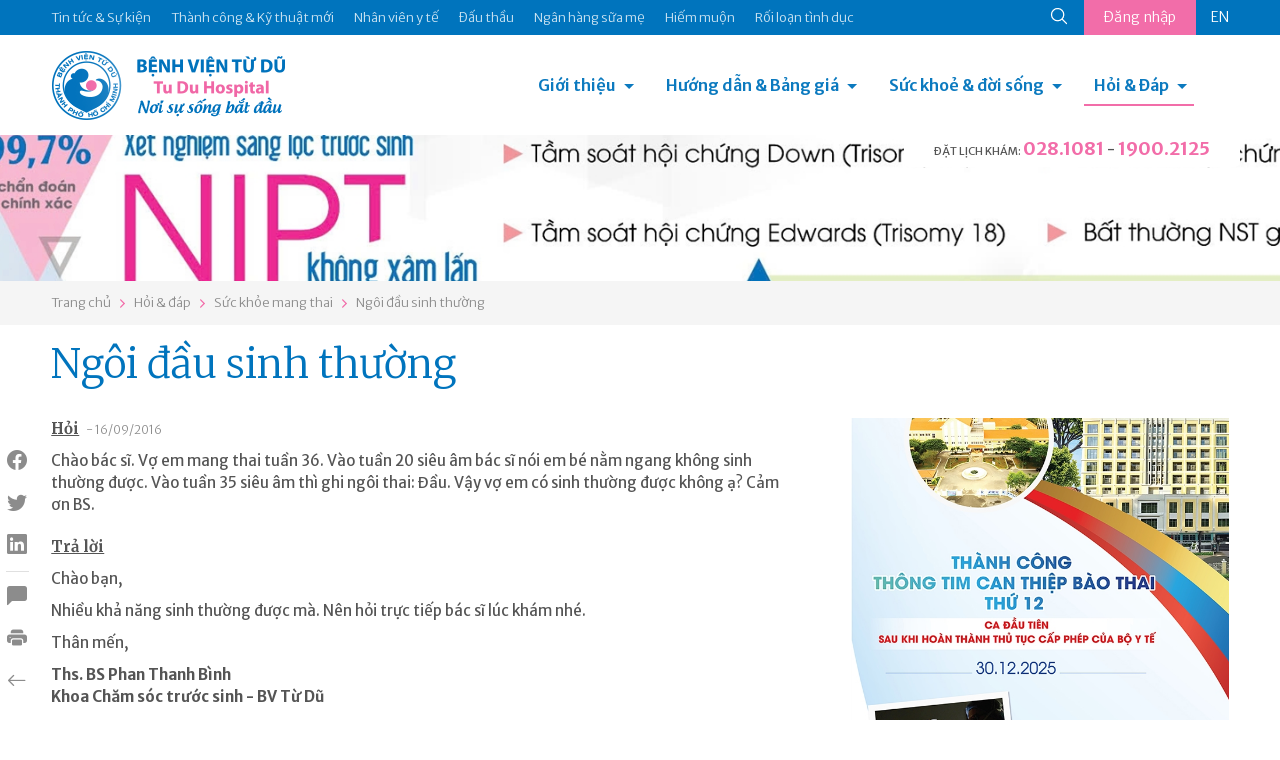

--- FILE ---
content_type: text/html; charset=utf-8
request_url: https://www.tudu.com.vn/vn/suc-khoe-mang-thai/ngoi-dau-sinh-thuong/
body_size: 11954
content:
<!DOCTYPE html><html><head><!-- Powered by Hai Nhan CRM 3.5   http://www.hainhan.com --> 
 <title>Ngôi đầu sinh thường</title><meta name="description" content="Ngôi đầu sinh thường"><meta name="keywords" content="Ngôi đầu sinh thường"><meta property="og:type" content="website" /><meta property="og:title"  content="Ngôi đầu sinh thường"/><meta property="og:url"  content="http://tudu.com.vn/vn/index.html"/><meta property="og:image"  content="http://tudu.com.vn/images/logo-share.png"/><meta property="og:image:width" content="555"/><meta property="og:image:height" content="555"/><meta property="og:description" content="Ngôi đầu sinh thường"/><meta name="viewport" content="width=device-width, initial-scale=1"><meta http-equiv="Content-Type" content="text/html; charset=UTF-8"><meta http-equiv="X-UA-Compatible" content="IE=edge"><meta name="viewport" content="width=device-width, initial-scale=1.0, minimum-scale=1.0, maximum-scale=1.0, user-scalable=no"><meta name="apple-mobile-web-app-capable" content="yes"><link rel="stylesheet" href="https://cdnjs.cloudflare.com/ajax/libs/normalize/5.0.0/normalize.min.css"><link href="https://cdn.jsdelivr.net/npm/bootstrap@5.0.2/dist/css/bootstrap.min.css" rel="stylesheet" integrity="sha384-EVSTQN3/azprG1Anm3QDgpJLIm9Nao0Yz1ztcQTwFspd3yD65VohhpuuCOmLASjC" crossorigin="anonymous"><link rel="stylesheet" href="/lib/css/swiper/dist/css/swiper.css"><link href="/lib/css/style.css" rel="stylesheet" type="text/css"><link href="/lib/css/comment.css" rel="stylesheet" type="text/css"><script type="text/javascript" src="/lib/js/jquery-1.12.3.min.js" ></script><script type="text/javascript" src="/lib/js/jquery-2.2.3.min.js"></script><script src="https://cdn.jsdelivr.net/npm/bootstrap@5.0.2/dist/js/bootstrap.bundle.min.js" integrity="sha384-MrcW6ZMFYlzcLA8Nl+NtUVF0sA7MsXsP1UyJoMp4YLEuNSfAP+JcXn/tWtIaxVXM" crossorigin="anonymous"></script><script type="module" src="https://unpkg.com/ionicons@7.1.0/dist/ionicons/ionicons.esm.js"></script><script nomodule src="https://unpkg.com/ionicons@7.1.0/dist/ionicons/ionicons.js"></script><link rel="stylesheet" href="/lib/js/layerslider/layerslider.css" type="text/css"><script src="/lib/js/layerslider/greensock.js" type="text/javascript"></script><script src="/lib/js/layerslider/layerslider.transitions.js" type="text/javascript"></script><script src="/lib/js/layerslider/layerslider.kreaturamedia.jquery.js" type="text/javascript"></script><script src="/lib/css/swiper/dist/js/swiper.min.js"></script><script language=JavaScript1.2 src="/lib/js/default.js" type=text/javascript></script><script language=JavaScript1.2 src="/lib/js/comment.js" type=text/javascript></script><script language="javascript" src="/lib/js/xmlhttp.js" type=text/javascript></script><link href="/lib/js/photoswipe/photoswipe.css?v=4.1.1-1.0.4" rel="stylesheet"><link href="/lib/js/photoswipe/default-skin/default-skin.css?v=4.1.1-1.0.4" rel="stylesheet"><script src="/lib/js/photoswipe/photoswipe.min.js?v=4.1.1-1.0.4"></script><script src="/lib/js/photoswipe/photoswipe-ui-default.min.js?v=4.1.1-1.0.4"></script><meta name="_mg-domain-verification" content="b564fdda838d43c4848c3e5af9e3ca89" /><meta name="a.validate.02" content="D57hZ40kJdNQ69Ex5ArsvTY6Yqrjx8EIwy2J" /></head><body><header><div class="menu-top"><div class="container"><ul class="nav-menu-top"><li><a href="https://tuduexpress.com.vn" target="_blank" title="Tin tức & Sự kiện" alt="Tin tức & Sự kiện">Tin tức & Sự kiện</a></li><li><a href="https://tuduexpress.com.vn/vn/tin-tuc-su-kien/tin-tuc/thanh-cong-va-ky-thuat-moi/" title="Thành công & Kỹ thuật mới" alt="Thành công & Kỹ thuật mới">Thành công & Kỹ thuật mới</a></li><li><a href="https://tuduexpress.com.vn/vn/nhan-vien-y-te/" title="Nhân viên y tế" alt="Nhân viên y tế">Nhân viên y tế</a></li><li><a href="https://tuduexpress.com.vn/vn/tin-tuc-su-kien/thong-tin-dau-thau/" title="Đấu thầu" alt="Đấu thầu">Đấu thầu</a></li><li><a href="https://nganhangsuame.tudu.com.vn" target="_blank" title="Ngân hàng sữa mẹ" alt="Ngân hàng sữa mẹ">Ngân hàng sữa mẹ</a></li><li><a href="https://hiemmuon.tudu.com.vn/" target="_blank" title="Hiếm muộn" alt="Hiếm muộn">Hiếm muộn</a></li><li><a href="https://tuduexpress.com.vn/vn/y-hoc-thuong-thuc/ke-hoach-gia-dinh/roi-loan-tinh-duc/" title="Rối loạn tình dục" alt="Rối loạn tình dục">Rối loạn tình dục</a></li></ul><div class="menu-top-right">  <div class="search-icon">  <form id="fsm" name="fsm" action="/xmlhttp.aspx?FID=6&Search=1" method="post">  <input type="text" id="searchid" name="searchid" placeholder="Tìm kiếm" onkeypress="return keyEnter(event)" class="search-input" onclick="this.value=''" autocomplete="off">  <a href="javascript:void(0);" id="searchico"><ion-icon name="search-outline"></ion-icon></a>  </form>  </div>  <div class="button-login">    <a href="/default.aspx?FID=3&AccountBar=1" id="login_text">Đăng nhập</a>    <script  type="text/javascript">    showXmlHttp2(xmlhttp_login_text, '/xmlhttp.aspx?FID=1412', 'login_text');    </script>  </div><div class='language'><a class='en' href="">EN</a></div></div></div></div><div class="container menu-bottom"><div class="logo"><a href="/vn/"><img src="/images/logo.png"></div><div class="menu"><link rel="stylesheet" href="/lib/css/cssmenu/styles.css"><script src="/lib/css/cssmenu/script.js"></script><div id="cssmenu"><ul><li class="has-sub"><a href="/vn/gioi-thieu/">Giới thiệu</a><ul><li><a style="" href="/vn/gioi-thieu/lich-su-hinh-thanh/">Lịch sử hình thành</a></li><li><a style="" href="/vn/gioi-thieu/co-cau-to-chuc/">Cơ cấu tổ chức</a></li><li><a style="" href="/vn/gioi-thieu/cac-chuyen-khoa/">Các chuyên khoa</a></li><li><a style="" href="/vn/gioi-thieu/phong-dao-tao-chi-dao-tuyen/">Phòng Đào tạo - Chỉ đạo tuyến</a></li><li><a style="" href="/vn/gioi-thieu/thu-vien-dien-tu/">Thư viện điện tử</a></li><li><a style="" href="/vn/gioi-thieu/van-ban-qui-pham-phap-luat/">Văn bản qui phạm pháp luật</a></li><li><a style="" href="/vn/gioi-thieu/van-ban-cua-benh-vien/">Văn bản của bệnh viện</a></li><li><a style="" href="/vn/gioi-thieu/ca-mo-viet-duc-va-tinh-nguoi/">Ca mổ Việt - Đức và tình người</a></li></ul></li><li class="has-sub"><a href="/vn/huong-dan-dich-vu/">Hướng dẫn & Bảng giá</a><ul><li><a style="" href="/vn/huong-dan-dich-vu/dich-vu-sanh-mo/">Dịch vụ Sanh / Mổ</a></li><li><a style="" href="/vn/huong-dan-dich-vu/kham-thai/">Khám thai</a></li><li><a style="" href="/vn/huong-dan-dich-vu/kham-phu-khoa/">Khám Phụ khoa</a></li><li><a style="" href="/vn/huong-dan-dich-vu/kham-hiem-muon/">Khám Hiếm muộn</a></li><li><a style="" href="/vn/huong-dan-dich-vu/kham-ke-hoach-gia-dinh/">Khám Kế hoạch gia đình</a></li><li><a style="" href="/vn/huong-dan-dich-vu/kham-nhi/">Khám Nhi</a></li><li><a style="" href="/vn/huong-dan-dich-vu/tao-hinh-tham-my/">Tạo hình thẩm mỹ</a></li><li><a style="" href="/vn/huong-dan-dich-vu/thu-tuc-hanh-chinh/">Thủ tục hành chính</a></li><li><a style="" href="/vn/huong-dan-dich-vu/bang-gia/">Bảng giá</a></li><li><a style="" href="/vn/huong-dan-dich-vu/kham-doan/">Khám Đoàn</a></li></ul></li><li class="has-sub"><a href="/vn/y-hoc-thuong-thuc/">Sức khoẻ & đời sống</a><ul><li><a style="" href="/vn/y-hoc-thuong-thuc/diem-bao/">Điểm báo</a></li><li><a style="" href="/vn/y-hoc-thuong-thuc/suc-khoe-phu-nu/">Sức khỏe phụ nữ</a></li><li><a style="" href="/vn/y-hoc-thuong-thuc/ke-hoach-gia-dinh/">Kế hoạch gia đình</a></li><li><a style="" href="/vn/y-hoc-thuong-thuc/hiem-muon/">Hiếm muộn</a></li><li><a style="" href="/vn/y-hoc-thuong-thuc/thong-tin-thuoc/">Thông tin thuốc</a></li><li><a style="" href="/vn/y-hoc-thuong-thuc/nuoi-con-bang-sua-me/">Nuôi con bằng sữa mẹ</a></li><li><a style="" href="/vn/y-hoc-thuong-thuc/to-roi-tu-van-gdsk/">Tờ rơi Tư vấn GDSK</a></li><li><a style="" href="/vn/y-hoc-thuong-thuc/giai-doan-tien-mang-thai/">Giai đoạn tiền mang thai</a></li><li><a style="" href="/vn/y-hoc-thuong-thuc/suc-khoe-thai-ky/">Sức khỏe thai kỳ</a></li><li><a style="" href="/vn/y-hoc-thuong-thuc/suc-khoe-sau-sanh-sau-mo/">Sức khỏe sau sanh/ sau mổ</a></li><li><a style="" href="/vn/y-hoc-thuong-thuc/benh-ly-phu-khoa/">Bệnh lý phụ khoa</a></li></ul></li><li class="has-sub active last-child"><a href="/default.aspx?FID=16&ViewAQMGroup=1">Hỏi & Đáp</a><ul><li><a href="/vn/thong-bao/">Thông báo</a></li><li><a href="/vn/bao-hiem-y-te/">Bảo hiểm y tế</a></li><li><a href="/vn/suc-khoe-mang-thai/">Sức khỏe mang thai</a></li><li><a href="/vn/suc-khoe-cua-be/">Sức khỏe của bé</a></li><li><a href="/vn/suc-khoe-phu-nu/">Sức khỏe phụ nữ</a></li><li><a href="/vn/cac-bien-phap-ngua-thai/">Các biện pháp ngừa thai</a></li><li><a href="/vn/hiem-muon-vo-sinh/">Hiếm muộn - Vô sinh</a></li><li><a href="/vn/roi-loan-tinh-duc-nam-nu/">Rối loạn tình dục Nam - Nữ</a></li><li><a href="/vn/khac/">Khác</a></li></ul></li><li class="menu-on-mobile"><a href="https://tuduexpress.com.vn" target="_blank" title="Tin tức & Sự kiện" alt="Tin tức & Sự kiện">Tin tức & Sự kiện</a></li><li class="menu-on-mobile"><a href="https://tudu.com.vn/vn/tin-tuc-su-kien/tin-tuc/thanh-cong-va-ky-thuat-moi/" title="Thành công & Kỹ thuật mới" alt="Thành công & Kỹ thuật mới">Thành công & Kỹ thuật mới</a></li><li class="menu-on-mobile"><a href="https://tudu.com.vn/vn/nhan-vien-y-te/" title="Nhân viên y tế" alt="Nhân viên y tế">Nhân viên y tế</a></li><li class="menu-on-mobile"><a href="https://tudu.com.vn/vn/tin-tuc-su-kien/thong-tin-dau-thau/" title="Đấu thầu" alt="Đấu thầu">Đấu thầu</a></li><li class="menu-on-mobile"><a href="https://nganhangsuame.tudu.com.vn" target="_blank" title="Ngân hàng sữa mẹ" alt="Ngân hàng sữa mẹ">Ngân hàng sữa mẹ</a></li><li class="menu-on-mobile"><a href="https://hiemmuon.tudu.com.vn/" target="_blank" title="Hiếm muộn" alt="Hiếm muộn">Hiếm muộn</a></li><li class="menu-on-mobile"><a href="https://tudu.com.vn/vn/y-hoc-thuong-thuc/ke-hoach-gia-dinh/roi-loan-tinh-duc/" title="Rối loạn tình dục" alt="Rối loạn tình dục">Rối loạn tình dục</a></li><li class="menu-on-mobile"><form id="fsmm" name="fsmm" action="/xmlhttp.aspx?FID=6&Search=1" method="post"><div class="search-cont"><input type="text" id="searchid_m" placeholder="Tìm kiếm" name="searchid_m" placeholder="" onkeypress="return keyEnter_m(event,'Search')" class="search-input" onclick="this.value=''"></div><div class="search-btn"><a class="search-icon" href="javascript:search_m('Search')"><ion-icon name="search-outline"></ion-icon></a></div></form></li><li class="menu-on-mobile button-login"><a href="javascript:void(0);">Đăng nhập</a><div class='language'><a class='en' href="">EN</a></div></li></ul></div></div><div class="hotline-header">  <div class="tab-head-top"></div>  <div class="tab-head"><span>ĐẶT LỊCH KHÁM: </span><a href="tel:0281081">028.1081</a> - <a href="tel:19002125">1900.2125</a></p></div></div></div></header><div id="slider-wrapper"><div id="layerslider" style="width: 1440px; height:164px; max-width: 3000px;"><div class="ls-slide" data-ls=""><img src="/data/2025/04/16/13185336_tudu-b2.jpg" class="ls-bg" alt="tudu-b2.jpg"/></div><div class="ls-slide" data-ls=""><img src="/data/2025/04/16/13194983_tudu-b1.jpg" class="ls-bg" alt="tudu-b1.jpg"/></div></div><script>jQuery("#layerslider").layerSlider({skin: 'fullwidth',hoverBottomNav: true,navStartStop: false,navButtons: false,pauseOnHover: false,skinsPath: '/lib/js/layerslider/skins/'});</script></div><div class="navigation"><div class="container"><div id="navpage"><div id="navitem"><a href="/vn/">Trang chủ</a></div><div id="navspace"><ion-icon name="chevron-forward-outline"></ion-icon></div><div id="navitem"><a href="/default.aspx?FID=16&ViewAQMGroup=1">Hỏi & đáp</a></div><div id="navspace"><ion-icon name="chevron-forward-outline"></ion-icon></div><div id="navitem"><a href="/vn/suc-khoe-mang-thai/">Sức khỏe mang thai</a></div><div id="navspace"><ion-icon name="chevron-forward-outline"></ion-icon></div><div id="navitem"><a href="/vn/suc-khoe-mang-thai/ngoi-dau-sinh-thuong/">Ngôi đầu sinh thường</a></div></div></div></div><section class="page-content"><div class="container"><div class="social_pin"><ul class="social_left"><li><a href="javascript:void(0);" onclick="share_fb('http://tudu.com.vn/vn/suc-khoe-mang-thai/ngoi-dau-sinh-thuong/')" class="social_fb btn_share"><i class="bi bi-facebook"></i></a></li><li><a href="javascript:void(0);" onclick="share_twitter('http://tudu.com.vn/vn/suc-khoe-mang-thai/ngoi-dau-sinh-thuong/');" class="social_twitter btn_share"><i class="bi bi-twitter"></i></a></li><li><a href="javascript:void(0);" onclick="share_linkedin('http://tudu.com.vn/vn/suc-khoe-mang-thai/ngoi-dau-sinh-thuong/');" class="social_linkedin btn_share"><i class="bi bi-linkedin"></i></a></li><li class="border"><a href="#section_comment"><i class="bi bi-chat-left-fill"></i></a></li><li class="catalogue"><a href="javascript:void(0);" onclick="open_catalogue();"><i class="bi bi-card-list"></i></a><ul id="catalogue_view"></ul></li><li><a href="javascript:void(0);" onclick="print_html('content_article', 'Ngôi đầu sinh thường');"><i class="bi bi-printer-fill"></i></a></li><li><a href="/vn/suc-khoe-mang-thai/"><i class="bi bi-arrow-left"></i></a></li></ul></div><div><div class="title-article"><h1>Ngôi đầu sinh thường</h1></div><div class="row">      <div class="col-md-8 content-article"><div id="content_request"><p><span class="content-request-span">Hỏi</span><span class="date-post"> - 16/09/2016</span></p><div class="content-request"><p>Ch&agrave;o b&aacute;c sĩ. Vợ em mang thai tuần 36. V&agrave;o tuần 20 si&ecirc;u &acirc;m b&aacute;c sĩ n&oacute;i em b&eacute; nằm ngang kh&ocirc;ng sinh thường được. V&agrave;o tuần 35 si&ecirc;u &acirc;m th&igrave; ghi ng&ocirc;i thai: Đầu. Vậy vợ em c&oacute; sinh thường được kh&ocirc;ng ạ? Cảm ơn BS.</p></div></div><div id="content_reply"><p><span class="content-reply-span">Trả lời</span></p><div class="content-reply"><p>Ch&agrave;o bạn,</p>
<p>Nhiều khả năng sinh thường được m&agrave;. N&ecirc;n hỏi trực tiếp b&aacute;c sĩ l&uacute;c kh&aacute;m nh&eacute;.</p>
<p>Th&acirc;n mến,</p>
<p><strong>Ths. BS&nbsp;Phan Thanh B&igrave;nh<br />Khoa Chăm s&oacute;c trước sinh - BV Từ Dũ</strong></p></div></div><ins class="adsbygoogle" style="display:block"> <script data-cfasync="false" type="text/javascript" src="//onclickalgo.com/a/display.php?r=5546490"></script></ins>       </div>      <div class="col-md-4 menu-right"><div class="swiper-container s_adv"><div class="swiper-wrapper"><div class="swiper-slide"><div class="swiper-item-full"><div class="avatar-item" style="background-image:url('/data/2026/01/13/09162128_banner-03.jpg');"></div></div></div><div class="swiper-slide"><div class="swiper-item-full"><div class="avatar-item" style="background-image:url('/data/2026/01/07/16302791_banner-webtuduexpress.jpg');"></div></div></div><div class="swiper-slide"><div class="swiper-item-full"><div class="avatar-item" style="background-image:url('/data/2025/12/31/15113531_banner-webtuduexpress.jpg');"></div></div></div><div class="swiper-slide"><div class="swiper-item-full"><div class="avatar-item" style="background-image:url('/data/2025/10/31/10423838_web-03.jpg');"></div></div></div><div class="swiper-slide"><div class="swiper-item-full"><div class="avatar-item" style="background-image:url('/data/2025/10/23/14012265_phong-tu-vantudeexpress.jpg');"></div></div></div><div class="swiper-slide"><div class="swiper-item-full"><div class="avatar-item" style="background-image:url('/data/2025/10/06/14053837_hoc-tap-hcm-02.jpg');"></div></div></div><div class="swiper-slide"><div class="swiper-item-full"><div class="avatar-item" style="background-image:url('/data/2025/09/15/13282741_kg-vh-hc-m-02.jpg');"></div></div></div><div class="swiper-slide"><div class="swiper-item-full"><div class="avatar-item" style="background-image:url('/data/2025/07/25/22353076_banner-02.jpg');"></div></div></div><div class="swiper-slide"><div class="swiper-item-full"><div class="avatar-item" style="background-image:url('/data/2025/07/03/11574103_llv-t7-03.jpg');"></div></div></div><div class="swiper-slide"><div class="swiper-item-full"><div class="avatar-item" style="background-image:url('/data/2025/06/26/15505555_hm-llv-05.jpg');"></div></div></div><div class="swiper-slide"><div class="swiper-item-full"><div class="avatar-item" style="background-image:url('/data/2025/05/28/19345573_thong-tim-03.jpg');"></div></div></div><div class="swiper-slide"><div class="swiper-item-full"><div class="avatar-item" style="background-image:url('/data/2025/05/26/11425870_goi-sinh-moright-web.jpg');"></div></div></div><div class="swiper-slide"><div class="swiper-item-full"><div class="avatar-item" style="background-image:url('/data/2025/04/11/07495590_kv-104-v2292x443.jpg');"></div></div></div><div class="swiper-slide"><div class="swiper-item-full"><div class="avatar-item" style="background-image:url('/data/2025/04/10/14195639_td-bv-03.jpg');"></div></div></div><div class="swiper-slide"><div class="swiper-item-full"><div class="avatar-item" style="background-image:url('/data/2025/03/25/14291559_right-08.jpg');"></div></div></div><div class="swiper-slide"><div class="swiper-item-full"><div class="avatar-item" style="background-image:url('/data/2025/02/22/11035563_untitled-1-02.jpg');"></div></div></div><div class="swiper-slide"><div class="swiper-item-full"><div class="avatar-item" style="background-image:url('/data/2024/12/21/15200353_banner-02.jpg');"></div></div></div><div class="swiper-slide"><div class="swiper-item-full"><div class="avatar-item" style="background-image:url('/data/2024/12/05/13155840_home-tuduexpress.jpg');"></div></div></div><div class="swiper-slide"><div class="swiper-item-full"><div class="avatar-item" style="background-image:url('/data/2024/10/25/20360675_z5967238764526d0b15d8eae2b75a5f0e84b02b7b86809.jpg');"></div></div></div><div class="swiper-slide"><div class="swiper-item-full"><div class="avatar-item" style="background-image:url('/data/2025/10/23/14462906_tra-kq-qrstandee.jpg');"></div></div></div></div><!-- Add Pagination --><div class="swiper-pagination"></div><!-- Add Arrows --><div class="swiper-button-next"><ion-icon name="chevron-forward-outline"></ion-icon></div><div class="swiper-button-prev"><ion-icon name="chevron-back-outline"></ion-icon></div></div><!-- Initialize Swiper --><script>Swiper_Option_Adv('s_adv')</script>      </div></div></div></div></section><section class="section-other-articles"><div class="container title">  <div class="title-other-articles">Các bài viết khác</div></div><div class="container content-swiper"><div class="swiper-container s_other"><div class="swiper-wrapper"><div class="swiper-slide"><div class="aqm-item"><div class="aqm-item-title"><div class="aqm-item-datetime old"><span class="day">22</span><span class="month">tháng 09</span></div><div class="aqm-item-name"><a href="/vn/suc-khoe-mang-thai/ba-bau-uong-thuoc-augmentin-625mg-duoc-khong/">Bà bầu uống thuốc augmentin 625mg được không</a></div></div><div class="aqm-item-content"><p>Ch&agrave;o bạn,</p>
<p>C&aacute;c thuốc n&agrave;y c&oacute; thể sử dụng an to&agrave;n trong thai kỳ bạn ạ.</p>
<p>Th&acirc;n mến,</p>
<p><strong>Ths. BS&nbsp;Phan Thanh B&igrave;nh<br />Khoa Chăm s&oacute;c trước sinh - BV Từ Dũ</strong></p></div></div></div><div class="swiper-slide"><div class="aqm-item"><div class="aqm-item-title"><div class="aqm-item-datetime old"><span class="day">22</span><span class="month">tháng 09</span></div><div class="aqm-item-name"><a href="/vn/suc-khoe-mang-thai/suc-khoe-mang-thai-27782/">Sức khỏe mang thai</a></div></div><div class="aqm-item-content"><p>Ch&agrave;o bạn,</p>
<p>C&aacute;c thuốc bạn sử dụng kh&ocirc;ng g&acirc;y bất thường thai v&igrave; vậy kh&ocirc;ng d&ugrave;ng thuốc ngừa thai khẩn cấp l&agrave;m chi cả.</p>
<p>Th&acirc;n mến,</p>
<p><strong>Ths. BS&nbsp;Phan Thanh B&igrave;nh<br />Khoa Chăm s&oacute;c trước sinh - BV Từ Dũ</strong></p></div></div></div><div class="swiper-slide"><div class="aqm-item"><div class="aqm-item-title"><div class="aqm-item-datetime old"><span class="day">22</span><span class="month">tháng 09</span></div><div class="aqm-item-name"><a href="/vn/suc-khoe-mang-thai/chi-so-sieu-am-thai-nhi-285w/">Chỉ số siêu âm thai nhi 28.5w</a></div></div><div class="aqm-item-content"><p>Ch&agrave;o bạn,</p>
<p>Việc ng&ocirc;i thai ngược l&uacute;c n&agrave;y l&agrave; ho&agrave;n to&agrave;n b&igrave;nh thường v&agrave; thai c&oacute; thể xoay th&agrave;nh ng&ocirc;i đầu v&agrave;o c&aacute;c tuần sau. Khi ph&aacute;t hiện dư ối tốt nhất n&ecirc;n tầm so&aacute;t xem thai phụ c&oacute; bị rối loạn dung nạp đường trong thai kỳ hay kh&ocirc;ng, nếu c&oacute; th&igrave; việc điều chỉnh chế độ ăn giảm ngọt v&agrave; giảm tinh bột cũng c&oacute; ảnh hưởng tốt tr&ecirc;n thai kỳ. Chỉ trong trường hợp đa ối cấp l&agrave;m cho mẹ căng chướng bụng nhiều mới c&oacute; chỉ định giảm ối tuy nhi&ecirc;n thủ thuật n&agrave;y cũng kh&ocirc;ng an to&agrave;n 100% cho n&ecirc;n cũng hạn chế d&ugrave;ng. Ch&uacute;c y&ecirc;n t&acirc;m.</p>
<p>Th&acirc;n mến,</p>
<p><strong>Ths. BS&nbsp;Phan Thanh B&igrave;nh<br />Khoa Chăm s&oacute;c trước sinh - BV Từ Dũ</strong></p></div></div></div><div class="swiper-slide"><div class="aqm-item"><div class="aqm-item-title"><div class="aqm-item-datetime old"><span class="day">22</span><span class="month">tháng 09</span></div><div class="aqm-item-name"><a href="/vn/suc-khoe-mang-thai/tia-dien-tim-co-anh-huong-den-thai/">Tia điện tím có ảnh hưởng đến thai?</a></div></div><div class="aqm-item-content"><p>Ch&agrave;o bạn,</p>
<p>Đa số kh&ocirc;ng c&oacute; ảnh hưởng g&igrave;, ch&uacute;c an t&acirc;m.</p>
<p>Th&acirc;n mến,</p>
<p><strong>Ths. BS&nbsp;Phan Thanh B&igrave;nh<br />Khoa Chăm s&oacute;c trước sinh - BV Từ Dũ</strong></p></div></div></div><div class="swiper-slide"><div class="aqm-item"><div class="aqm-item-title"><div class="aqm-item-datetime old"><span class="day">22</span><span class="month">tháng 09</span></div><div class="aqm-item-name"><a href="/vn/suc-khoe-mang-thai/boc-tach-40/">Bóc tách 40%</a></div></div><div class="aqm-item-content"><p>Ch&agrave;o bạn,</p>
<p>Khi d&ugrave;ng thuốc tr&aacute;nh thai khẩn cấp c&oacute; nghĩa l&agrave; bạn kh&ocirc;ng muốn c&oacute; thai, v&agrave; khi d&ugrave;ng thuốc n&agrave;y thất bại th&igrave; khuyến c&aacute;o l&agrave; kh&ocirc;ng n&ecirc;n giữ thai.</p>
<p>Th&acirc;n mến,</p>
<p><strong>Ths. BS&nbsp;Phan Thanh B&igrave;nh<br />Khoa Chăm s&oacute;c trước sinh - BV Từ Dũ</strong></p></div></div></div><div class="swiper-slide"><div class="aqm-item"><div class="aqm-item-title"><div class="aqm-item-datetime old"><span class="day">22</span><span class="month">tháng 09</span></div><div class="aqm-item-name"><a href="/vn/suc-khoe-mang-thai/uong-khang-sinh-khi-mang-thai-27774/">Uống kháng sinh khi mang thai</a></div></div><div class="aqm-item-content"><p>Ch&agrave;o bạn,</p>
<p>Bạn chỉ cần l&agrave;m c&aacute;c x&eacute;t nghiệm s&agrave;ng lọc giống như c&aacute;c thai phụ kh&aacute;c th&ocirc;i.</p>
<p>Th&acirc;n mến,</p>
<p><strong>Ths. BS&nbsp;Phan Thanh B&igrave;nh<br />Khoa Chăm s&oacute;c trước sinh - BV Từ Dũ</strong></p></div></div></div><div class="swiper-slide"><div class="aqm-item"><div class="aqm-item-title"><div class="aqm-item-datetime old"><span class="day">22</span><span class="month">tháng 09</span></div><div class="aqm-item-name"><a href="/vn/suc-khoe-mang-thai/mang-thai-bị-ra-máu/">Mang thai bị ra máu</a></div></div><div class="aqm-item-content"><p>Ch&agrave;o bạn,</p>
<p>Khi thai ra huyết l&agrave; bạn c&oacute; khả năng dọa sẩy thai v&agrave; sinh non, đương nhi&ecirc;n l&agrave; nguy hiểm rồi nếu kh&ocirc;ng dưỡng cẩn thận.</p>
<p>Th&acirc;n mến,</p>
<p><strong>Ths. BS&nbsp;Phan Thanh B&igrave;nh<br />Khoa Chăm s&oacute;c trước sinh - BV Từ Dũ</strong></p></div></div></div><div class="swiper-slide"><div class="aqm-item"><div class="aqm-item-title"><div class="aqm-item-datetime old"><span class="day">22</span><span class="month">tháng 09</span></div><div class="aqm-item-name"><a href="/vn/suc-khoe-mang-thai/viem-lo-tuyen/">Viêm lộ tuyến</a></div></div><div class="aqm-item-content"><p>Ch&agrave;o bạn,</p>
<p>Hiện tại trong thai kỳ hạn chế c&aacute;c can thiệp tr&ecirc;n cổ tử cung, c&aacute;c can thiệp hiện tại cho bạn đ&atilde; đủ rồi. Kh&aacute;m thai định kỳ l&agrave; đủ.</p>
<p>Th&acirc;n mến,</p>
<p><strong>Ths. BS&nbsp;Phan Thanh B&igrave;nh<br />Khoa Chăm s&oacute;c trước sinh - BV Từ Dũ</strong></p></div></div></div><div class="swiper-slide"><div class="aqm-item"><div class="aqm-item-title"><div class="aqm-item-datetime old"><span class="day">22</span><span class="month">tháng 09</span></div><div class="aqm-item-name"><a href="/vn/suc-khoe-mang-thai/thai-nhi-29-tuan-gian-dai-be-than-phai-be-than-phai-kich-thuoc-63mm/">Thai nhi 29 tuần: Giãn đài bể thận phải, Bể thận phải kích thước 6.3mm</a></div></div><div class="aqm-item-content"><p>Ch&agrave;o bạn,</p>
<p>Bạn đang kh&aacute;m thai ở đ&acirc;u? Đ&agrave;i bể thận b&eacute; k&iacute;ch thước b&igrave;nh thường l&agrave; &lt;7 mm v&igrave; vậy con bạn chưa đến mức chẩn đo&aacute;n l&agrave; d&atilde;n đ&agrave;i bể thận. D&atilde;n đ&agrave;i bể thận kh&ocirc;ng phải l&agrave; chỉ định chấm dứt thai kỳ nếu chỉ l&agrave; một bất thường đơn độc. V&igrave; vậy n&ecirc;n kh&aacute;m tại một cơ sở đủ lớn v&agrave; c&oacute; đơn vị tiền sản để được tư vấn v&agrave; theo d&otilde;i tốt hơn. D&atilde;n đ&agrave;i bể thận c&oacute; thể điều trị sau sinh m&agrave;.</p>
<p>Th&acirc;n mến,</p>
<p><strong>Ths. BS&nbsp;Phan Thanh B&igrave;nh<br />Khoa Chăm s&oacute;c trước sinh - BV Từ Dũ</strong></p></div></div></div><div class="swiper-slide"><div class="aqm-item"><div class="aqm-item-title"><div class="aqm-item-datetime old"><span class="day">22</span><span class="month">tháng 09</span></div><div class="aqm-item-name"><a href="/vn/suc-khoe-mang-thai/viem-gan-b-27780/">Viêm gan B</a></div></div><div class="aqm-item-content"><p>Ch&agrave;o bạn,</p>
<p>Bạn đang bị vi&ecirc;m gan B n&ecirc;n l&agrave;m th&ecirc;m chức năng gan của bạn v&agrave; khi thai khoảng 28 &ndash; 32 tuần n&ecirc;n kh&aacute;m ở bệnh viện Nhiệt đới để đ&aacute;nh gi&aacute; khả năng l&acirc;y cho con bằng x&eacute;t nghiệm số lượng virus trong m&aacute;u mẹ.</p>
<p>Th&acirc;n mến,</p>
<p><strong>Ths. BS&nbsp;Phan Thanh B&igrave;nh<br />Khoa Chăm s&oacute;c trước sinh - BV Từ Dũ</strong></p></div></div></div><div class="swiper-slide"><div class="aqm-item"><div class="aqm-item-title"><div class="aqm-item-datetime old"><span class="day">22</span><span class="month">tháng 09</span></div><div class="aqm-item-name"><a href="/vn/suc-khoe-mang-thai/kham-suc-khoe-tien-hon-nhan-27740/">Khám sức khỏe tiền hôn nhân</a></div></div><div class="aqm-item-content"><p>Ch&agrave;o bạn,</p>
<p>Hiện ch&uacute;ng t&ocirc;i chỉ kh&aacute;m từ thứ 2 đến thứ 6 v&igrave; c&aacute;c x&eacute;t nghiệm hỗ trợ kh&ocirc;ng thực hiện v&agrave;o ng&agrave;y cuối tuần v&agrave; chưa c&oacute; đủ nh&acirc;n sự cho việc kh&aacute;m n&agrave;y.</p>
<p>Th&acirc;n mến,</p>
<p><strong>Ths. BS&nbsp;Phan Thanh B&igrave;nh<br />Khoa Chăm s&oacute;c trước sinh - BV Từ Dũ</strong></p></div></div></div><div class="swiper-slide"><div class="aqm-item"><div class="aqm-item-title"><div class="aqm-item-datetime old"><span class="day">22</span><span class="month">tháng 09</span></div><div class="aqm-item-name"><a href="/vn/suc-khoe-mang-thai/tu-van-phuong-phap-sinh-trong-truong-hop-thai-37-tuan-ngoi-mong/">Tư vấn phương pháp sinh trong trường hợp thai 37 tuần ngôi mông</a></div></div><div class="aqm-item-content"><p>Ch&agrave;o bạn,</p>
<p>Nếu muốn sinh thường đầu ti&ecirc;n phải biết chắc khung xương chậu bạn c&oacute; b&igrave;nh thường hay kh&ocirc;ng (chụp xquang xương chậu), con bạn ước lượng bao nhi&ecirc;u kg v&agrave; đầu thai c&oacute; c&uacute;i tốt hay kh&ocirc;ng (chụp x quang đầu c&uacute;i ngửa) v&agrave; phải sinh tại cơ sở c&oacute; ph&ograve;ng mổ. Tại sao chuyện sinh thường qu&aacute; quan trọng với bạn? Mục ti&ecirc;u c&oacute; thai l&agrave; &ldquo;mẹ tr&ograve;n , con vu&ocirc;ng&rdquo; chứ đ&acirc;u phải l&agrave; ki&ecirc;n quyết sinh thường.</p>
<p>Th&acirc;n mến,</p>
<p><strong>Ths. BS&nbsp;Phan Thanh B&igrave;nh<br />Khoa Chăm s&oacute;c trước sinh - BV Từ Dũ</strong></p></div></div></div><div class="swiper-slide"><div class="aqm-item"><div class="aqm-item-title"><div class="aqm-item-datetime old"><span class="day">22</span><span class="month">tháng 09</span></div><div class="aqm-item-name"><a href="/vn/suc-khoe-mang-thai/chich-ngua-truoc-khi-mang-thai-27710/">Chích ngừa trước khi mang thai</a></div></div><div class="aqm-item-content"><p>Ch&agrave;o bạn,</p>
<p>Bạn đ&atilde; c&oacute; kh&aacute;ng thể với rubella th&igrave; đương nhi&ecirc;n l&agrave; kh&ocirc;ng cần ch&iacute;ch ngừa Rubella, ch&iacute;ch ngừa sởi, quai bị c&oacute; thể ch&iacute;ch ri&ecirc;ng cũng được m&agrave;, sau ch&iacute;ch 2 &ndash; 3 th&aacute;ng c&oacute; thể c&oacute; thai được.</p>
<p>Th&acirc;n mến,</p>
<p><strong>Ths. BS&nbsp;Phan Thanh B&igrave;nh<br />Khoa Chăm s&oacute;c trước sinh - BV Từ Dũ</strong></p></div></div></div><div class="swiper-slide"><div class="aqm-item"><div class="aqm-item-title"><div class="aqm-item-datetime old"><span class="day">22</span><span class="month">tháng 09</span></div><div class="aqm-item-name"><a href="/vn/suc-khoe-mang-thai/tang-tro-khang-dong-mach-ron-27725/">Tăng trở kháng động mạch rốn</a></div></div><div class="aqm-item-content"><p>Ch&agrave;o bạn,</p>
<p>Bạn n&ecirc;n theo d&otilde;i thai khoảng 1 tuần/ lần v&agrave; theo d&otilde;i sự ph&aacute;t triển của con, bạn đ&atilde; l&agrave;m test dung nạp đường chưa? Thai bạn c&oacute; nguy cơ suy dinh dưỡng v&agrave; chậm tăng trưởng đấy.</p>
<p>Th&acirc;n mến,</p>
<p><strong>Ths. BS&nbsp;Phan Thanh B&igrave;nh<br />Khoa Chăm s&oacute;c trước sinh - BV Từ Dũ</strong></p></div></div></div><div class="swiper-slide"><div class="aqm-item"><div class="aqm-item-title"><div class="aqm-item-datetime old"><span class="day">22</span><span class="month">tháng 09</span></div><div class="aqm-item-name"><a href="/vn/suc-khoe-mang-thai/sinh-lan-2-cach-lan-sinh-mo-dau-18-thang/">Sinh lần 2 cách lần sinh mổ đầu 18 tháng</a></div></div><div class="aqm-item-content"><p>Ch&agrave;o bạn,</p>
<p>Trong trường hợp bạn n&ecirc;n mổ chủ động trước chuyển dạ, v&agrave; khoảng 38,5 tuần l&agrave; được rồi.</p>
<p>Th&acirc;n mến,</p>
<p><strong>Ths. BS&nbsp;Phan Thanh B&igrave;nh<br />Khoa Chăm s&oacute;c trước sinh - BV Từ Dũ</strong></p></div></div></div><div class="swiper-slide"><div class="aqm-item"><div class="aqm-item-title"><div class="aqm-item-datetime old"><span class="day">22</span><span class="month">tháng 09</span></div><div class="aqm-item-name"><a href="/vn/suc-khoe-mang-thai/uong-thuoc-fugacar-bao-lau-moi-giao-hop-co-em-be-duoc/">Uống thuốc Fugacar bao lâu mới giao hợp có em bé được?</a></div></div><div class="aqm-item-content"><p>Ch&agrave;o bạn,</p>
<p>Mebendazole trong thuốc fugacar chỉ tồn tại trong đường ruột v&agrave; kh&ocirc;ng hấp thu v&agrave;o m&aacute;u, chỉ c&oacute; t&aacute;c dụng trong 72 giờ cho n&ecirc;n kh&ocirc;ng ảnh hưởng g&igrave; đến việc bạn c&oacute; thai.</p>
<p>Th&acirc;n mến,</p>
<p><strong>Ths. BS&nbsp;Phan Thanh B&igrave;nh<br />Khoa Chăm s&oacute;c trước sinh - BV Từ Dũ</strong></p></div></div></div><div class="swiper-slide"><div class="aqm-item"><div class="aqm-item-title"><div class="aqm-item-datetime old"><span class="day">22</span><span class="month">tháng 09</span></div><div class="aqm-item-name"><a href="/vn/suc-khoe-mang-thai/ket-qua-sieu-am-27719/">Kết quả siêu âm</a></div></div><div class="aqm-item-content"><p>Ch&agrave;o bạn,</p>
<p>Bạn đang c&oacute; biểu hiện rối loạn dung nạp đường thai kỳ v&agrave; c&oacute; hậu quả l&agrave; đa ối, n&ecirc;n kh&aacute;m thai ở ph&ograve;ng kh&aacute;m thai đ&aacute;i th&aacute;o đường thai kỳ</p>
<p>Th&acirc;n mến,</p>
<p><strong>Ths. BS&nbsp;Phan Thanh B&igrave;nh<br />Khoa Chăm s&oacute;c trước sinh - BV Từ Dũ</strong></p></div></div></div><div class="swiper-slide"><div class="aqm-item"><div class="aqm-item-title"><div class="aqm-item-datetime old"><span class="day">22</span><span class="month">tháng 09</span></div><div class="aqm-item-name"><a href="/vn/suc-khoe-mang-thai/sang-loc-truoc-sinh-khi-thai-may-tuan/">Sàng lọc trước sinh khi thai mấy tuần?</a></div></div><div class="aqm-item-content"><p>Ch&agrave;o bạn,</p>
<p>Kh&aacute;m s&agrave;ng lọc khi thai 12 &ndash; 18 tuần, chi ph&iacute; kh&aacute;m bạn n&ecirc;n hỏi số điện thoại 0854042829 li&ecirc;n hệ ph&ograve;ng t&agrave;i vụ nh&eacute;.</p>
<p>Th&acirc;n mến,</p>
<p><strong>Ths. BS&nbsp;Phan Thanh B&igrave;nh<br />Khoa Chăm s&oacute;c trước sinh - BV Từ Dũ</strong></p></div></div></div><div class="swiper-slide"><div class="aqm-item"><div class="aqm-item-title"><div class="aqm-item-datetime old"><span class="day">22</span><span class="month">tháng 09</span></div><div class="aqm-item-name"><a href="/vn/suc-khoe-mang-thai/chup-x-quang/">Chụp X quang</a></div></div><div class="aqm-item-content"><p>Ch&agrave;o bạn,</p>
<p>Chụp x quang v&ugrave;ng ngực n&oacute;i chung thời gian kh&aacute; ngắn v&agrave; đa số kh&ocirc;ng ảnh hưởng nhiều tr&ecirc;n thai kỳ nhất l&agrave; khi thai chưa v&agrave;o buồng tử cung, bạn n&ecirc;n đi kh&aacute;m xem thai bao nhi&ecirc;u tuần.</p>
<p>Th&acirc;n mến,</p>
<p><strong>Ths. BS&nbsp;Phan Thanh B&igrave;nh<br />Khoa Chăm s&oacute;c trước sinh - BV Từ Dũ</strong></p></div></div></div><div class="swiper-slide"><div class="aqm-item"><div class="aqm-item-title"><div class="aqm-item-datetime old"><span class="day">22</span><span class="month">tháng 09</span></div><div class="aqm-item-name"><a href="/vn/suc-khoe-mang-thai/cang-tuc-bung/">Căng tức bụng</a></div></div><div class="aqm-item-content"><p>Ch&agrave;o bạn,</p>
<p>Căng tức bụng l&agrave; dấu hiệu phải đi kh&aacute;m ngay c&ograve;n việc ti&ecirc;m ngừa uốn v&aacute;n kh&ocirc;ng li&ecirc;n quan đến triệu chứng n&agrave;y. Ti&ecirc;m uốn v&aacute;n mũi thứ hai phải c&aacute;ch ng&agrave;y sanh &iacute;t nhất 1 th&aacute;ng. N&ecirc;n ch&iacute;ch sớm đi bạn.</p>
<p>Th&acirc;n mến,</p>
<p><strong>Ths. BS&nbsp;Phan Thanh B&igrave;nh<br />Khoa Chăm s&oacute;c trước sinh - BV Từ Dũ</strong></p></div></div></div></div><!-- Add Pagination --><div class="swiper-pagination"></div><!-- Add Arrows --><div class="swiper-button-next"><ion-icon name="chevron-forward-outline"></ion-icon></div><div class="swiper-button-prev"><ion-icon name="chevron-back-outline"></ion-icon></div></div><!-- Initialize Swiper --><script>Swiper_Option_Other('s_other')</script></div></section><section class="home-connect section-home"><div class="container title"><div class="title">  <h2>Kết nối với Bệnh viện Từ Dũ</h2>  <div class="des-title"></div>  <div class="content-connect"><p><a href="https://www.tiktok.com/@benhvientudu" target="_blank"><img style="height: 60px;" src="/data/image/social_ico/tiktok.png" alt="" /></a> <a href="https://www.facebook.com/BenhvienTuDu2015/" target="_blank"><img style="height: 60px;" src="/data/image/social_ico/facebook.png" alt="" /></a> <a href="https://www.youtube.com/channel/UCuvm2yh-3Xag4TZN3QpuOfQ" target="_blank"><img style="height: 60px;" src="/data/image/social_ico/youtube.png" alt="" /></a></p></div></div></div></section><footer><div class="section-footer">  <div class="container">      <div class="row"><div class="col-md-5 contact-footer"><div class="logo-footer"><img src="/images/logo-footer.png" alt="Bệnh viện Từ Dũ"></div><p class="title-footer">Bệnh viện Từ Dũ</p><div class="contact-content"><p>284 Cống Quỳnh, P. Bến Th&agrave;nh,<br />Tp. Hồ Ch&iacute; Minh, Việt Nam</p>
<p>Tel: <a href="tell:02839526568">(028) 3952.6568<br /></a>Email:&nbsp;<a href="mailto:web.admin@tudu.com.vn">web.admin@tudu.com.vn</a></p>
<p>Đăng k&yacute; kh&aacute;m: <a href="tel:0281081">028.1081</a> - <a href="tel:19002125">1900.2125</a></p>
<p>[&nbsp;<a href="/vn/lien-he/lien-ket-noi-bo/" target="_blank">Li&ecirc;n kết nội bộ</a>&nbsp;]</p></div><div id="vtoline"></div><script>showXmlHttp(xmlhttp3, '/xmlhttp.aspx?FID=5&ViewVisiter=1', 'vtoline');</script></div><div class="col-md-7">  <div class="row">  <div class="footer-col col-sm-4"><ul><li><a href="/vn/gioi-thieu/">Giới thiệu</a></li><li><a href="/vn/gioi-thieu/lich-su-hinh-thanh/">Lịch sử hình thành</a></li><li><a href="/vn/gioi-thieu/co-cau-to-chuc/">Cơ cấu tổ chức</a></li><li><a href="/vn/gioi-thieu/cac-chuyen-khoa/">Các chuyên khoa</a></li><li><a href="/vn/gioi-thieu/phong-dao-tao-chi-dao-tuyen/">Phòng Đào tạo - Chỉ đạo tuyến</a></li><li><a href="/vn/gioi-thieu/thu-vien-dien-tu/">Thư viện điện tử</a></li><li><a href="/vn/gioi-thieu/van-ban-qui-pham-phap-luat/">Văn bản qui phạm pháp luật</a></li><li><a href="/vn/gioi-thieu/van-ban-cua-benh-vien/">Văn bản của bệnh viện</a></li><li><a href="/vn/gioi-thieu/ca-mo-viet-duc-va-tinh-nguoi/">Ca mổ Việt - Đức và tình người</a></li></ul>  </div>  <div class="footer-col col-sm-4"><ul><li><a href="https://tuduexpress.com.vn/vn/tin-tuc-su-kien/">Tin tức & sự kiện</a></li><li><a href="https://tuduexpress.com.vn/vn/tin-tuc-su-kien/tin-tuc/">Tin tức</a></li><li><a href="https://tuduexpress.com.vn/vn/tin-tuc-su-kien/dao-tao-huan-luyen/">Đào tạo & huấn luyện</a></li><li><a href="https://tuduexpress.com.vn/vn/tin-tuc-su-kien/tu-trai-tim-den-trai-tim/">Từ trái tim đến trái tim</a></li><li><a href="https://tuduexpress.com.vn/vn/tin-tuc-su-kien/thong-tin-dau-thau/">Thông tin đấu thầu</a></li><li><a href="https://tuduexpress.com.vn/vn/tin-tuc-su-kien/hoi-nghi-hoi-thao/">Hội nghị - Hội thảo</a></li><li><a href="https://tuduexpress.com.vn/vn/tin-tuc-su-kien/hoat-dong-doan-hoi/">Hoạt động Đoàn - Hội</a></li><li><a href="https://tuduexpress.com.vn/vn/tin-tuc-su-kien/thu-gian/">Thư giãn</a></li><li><a href="https://tuduexpress.com.vn/vn/tin-tuc-su-kien/nhung-cau-chuyen-nghe/">Những câu chuyện nghề</a></li><li><a href="https://tuduexpress.com.vn/vn/tin-tuc-su-kien/thong-tin-tu-so-y-te/">Thông tin từ Sở Y tế</a></li><li><a href="https://tuduexpress.com.vn/vn/tin-tuc-su-kien/tu-du-ngay-nay/">Từ Dũ ngày nay</a></li></ul>  </div><div class="footer-col col-sm-4"><ul><li><a href="/vn/huong-dan-dich-vu/">Hướng dẫn & dịch vụ</a></li><li><a href="/vn/huong-dan-dich-vu/bang-gia/">Bảng giá</a></li><li><a href="/vn/huong-dan-dich-vu/kham-thai/">Khám thai</a></li><li><a href="/vn/huong-dan-dich-vu/dich-vu-sanh-mo/">Dịch vụ Sanh / Mổ</a></li><li><a href="/vn/huong-dan-dich-vu/kham-phu-khoa/">Khám Phụ khoa</a></li><li><a href="/vn/huong-dan-dich-vu/kham-hiem-muon/">Khám Hiếm muộn</a></li><li><a href="/vn/huong-dan-dich-vu/kham-nhi/">Khám Nhi</a></li><li><a href="/vn/huong-dan-dich-vu/kham-ke-hoach-gia-dinh/">Khám Kế hoạch gia đình</a></li><li><a href="/vn/huong-dan-dich-vu/thu-tuc-hanh-chinh/">Thủ tục hành chính</a></li><li><a href="/vn/huong-dan-dich-vu/tao-hinh-tham-my/">Tạo hình thẩm mỹ</a></li><li><a href="/vn/huong-dan-dich-vu/kham-doan/">Khám Đoàn</a></li></ul>  </div>  </div></div>      </div>  </div></div><div class="copy-right">© 2026 Bệnh viện Từ Dũ</div></footer><!-- Google tag (gtag.js) --><script async src="https://www.googletagmanager.com/gtag/js?id=G-CQEHDCHPW4"></script><script>  window.dataLayer = window.dataLayer || [];  function gtag(){dataLayer.push(arguments);}  gtag('js', new Date());  gtag('config', 'G-CQEHDCHPW4');</script><script>(function(i,s,o,g,r,a,m){i['GoogleAnalyticsObject']=r;i[r]=i[r]||function(){(i[r].q=i[r].q||[]).push(arguments)},i[r].l=1*new Date();a=s.createElement(o),m=s.getElementsByTagName(o)[0];a.async=1;a.src=g;m.parentNode.insertBefore(a,m)})(window,document,'script','https://www.google-analytics.com/analytics.js','ga');ga('create', 'UA-1553216-8', 'auto');ga('send', 'pageview');</script></body></html>


 <!-- Powered by Hai Nhan Cache Technology 2.0 - EEB966404BCECEFAD97D7FAC31F7C64A - 23/01/2026 22:13:17 -->

--- FILE ---
content_type: text/html; charset=utf-8
request_url: https://www.tudu.com.vn/xmlhttp.aspx?FID=5&ViewVisiter=1&rd=0.23526843372623607
body_size: 48
content:
<div class="vtoline"><p id="online">Đang trực tuyến:&nbsp;&nbsp;<b>797</b></p><p id="views">Số lượt xem:&nbsp;&nbsp;<b>169,368,356</b></p></div>




--- FILE ---
content_type: application/javascript
request_url: https://www.tudu.com.vn/lib/js/default.js
body_size: 3448
content:
var h_ = screen.height;
var w_ = screen.width;
if (w_ > 800) {
  var w_ = window.innerWidth;
  var h_ = window.innerHeight;
}
$(document).ready(function () {
  document.getElementById("searchico").addEventListener("click", function () {
    search_keyword();
  });
  document.addEventListener("click", function (event) {
    // If user clicks inside the element, do nothing
    if (event.target.closest(".menu-top-right")) return;
    if (event.target.closest(".menu-top-right > div.search-icon *")) return;
    // If user clicks outside the element, hide it!
    $(".menu-top-right > div.search-icon").removeClass("open");
    if ($("#catalogue_view").length > 0) {
      if (event.target.closest(".social_pin .social_left li a")) return;
      if (event.target.closest("#catalogue_view")) return;
      if (event.target.closest("#catalogue_view *")) return;
      $("#catalogue_view").removeClass("opened");
    }
  });
  if ($(".keyword-item").length > 0) {
    $(".keyword-item").each(function() {
      var keyword_item = "<a href=\""+$(this).children().attr('href')+"\" class=\"keyword_item_content\">"+$(this).text()+"</a>";
      $("#content_article").html($("#content_article").html().replace($(this).text(), keyword_item));
    });
  }
});
$(window).on("resize", function () {});
(function ($) {
  var position = $(window).scrollTop(),
    scrolled = false,
    desktop_scrolled = false,
    checkScroll = function () {
      var new_position = $(window).scrollTop();
      if (new_position !== position) {
        position = new_position;
        if (!scrolled && position > 0) {
          scrolled = true;
          $("body").addClass("scrolled");
        } else if (scrolled && position <= 0) {
          scrolled = false;
          $("body").removeClass("scrolled");
        }
      }
      window.requestAnimationFrame(checkScroll);
    };

  window.requestAnimationFrame(checkScroll);
})(jQuery);

function showsearch() {
  toggle(document.querySelectorAll(".header-search"));
}
function textAreaAdjust(el) {
  $(".error_txt_cmt").css("display", "none");
  el.style.height = (el.scrollHeight > el.clientHeight) ? (el.scrollHeight)+"px" : "120px";
}
function open_catalogue () {
  $("#catalogue_view").toggleClass('opened');
}
function Module_Catalogue(id_div, l) {
  $("#catalogue_view").html("");
  var level_1 = "h2";
  if ($("#"+id_div+" > " + level_1).length > 0) {
    $(".catalogue").addClass('view');
    var contentDiv = $('#' + id_div);
    var tree = "";
    var i = 0;
    $("#catalogue_view").append("<li><b style=\"font-family: var(--font-family-merriweather-serif);font-weight: bold;text-align: center;display: flex;justify-content: center;font-size: 20px;border-bottom: 1px solid var(--color-5);\">"+(l!=""?"Index":"Mục lục")+"</b></li>");
    $("#catalogue_content").append("<li><b style=\"font-family: var(--font-family-merriweather-serif);font-weight: bold;display: flex;font-size: 20px;border-bottom: 1px solid var(--color-5);padding-top: 10px;\">"+(l!=""?"Index":"Mục lục")+"</b></li>");
    contentDiv.find('h2, h3').each(function() {
      i = i + 1;
      var heading = $(this);
      heading.attr('id', 'title_catalogue_' + i);
      var level = parseInt(heading.prop('tagName').replace('H', ''));
      $("#catalogue_view").append("<li class=\"level_"+level+"\"><a href=\"javascript:void(0);\" onclick=\"scroll_up_div('title_catalogue_"+(i)+"');\">" + heading.html() + "</a></li>");
      $("#catalogue_content").append("<li class=\"level_"+level+"\"><a href=\"javascript:void(0);\" onclick=\"scroll_up_div('title_catalogue_"+(i)+"');\">" + heading.html() + "</a></li>");
    });
    
  }
}
function scroll_up_div (id_div) {
  const tabScroll = document.getElementById(id_div);
  window.scrollTo({
    'behavior': 'smooth',
    'left': 0,
    'top': tabScroll.offsetTop - 130
  });
}
function Module_Comment(section_comment, ID, Module, l) {
  var html_span = document.getElementById(section_comment);
  var url = '/xmlhttp.aspx?FID=3211&ID=' + ID + '&Module=' + Module + (l!=""?"&Language="+l:"");
  $.ajax({
    url: url,
    type: "get",
    dataType: "text",
    success: function (result) {
      html_span.innerHTML = result;
    }
  });
}
function validate_comment(ID, Module, ParentID, l) {
  var text_comment = $("#txtComment").val();
  if (text_comment == "") {
    $(".error_txt_cmt").css("display", "inline-block");
  }
  else {
    var url = '/xmlhttp.aspx?FID=3211&ID=' + ID + '&ParentID='+ParentID+'&Module=' + Module + '&Comment=1' + (l!=""?"&Language="+l:"");
    $.ajax({
        url: url,
        type: "post",
        dataType: "text",
        data: {
          Comment: text_comment,
        },
        success: function (result) {
          if (result.indexOf("Error") >= 0) {
            alert(result);
          }
          else {
            alert('Đã bình luận');
          }
        }
    });
  }
}
function share_fb(url) {
  window.open('https://www.facebook.com/sharer/sharer.php?u='+url, '_blank',"width=626, height=436").focus();
}
function share_twitter(url) {
  var field_list = {
    url: url,
    text: '',
    hashtags: '',
  }
  window.open('https://twitter.com/share?'+jQuery.param(field_list), '_blank', 'width=626, height=436').focus();
}
function share_linkedin (url) {
  window.open('https://www.linkedin.com/sharing/share-offsite/?url='+url, '_blank',"width=626, height=436").focus();
}
function print_html(id_div, title_print) {
  var divToPrint = document.getElementById(id_div);
  var newWin = window.open("", title_print);
  newWin.document.open();
  newWin.document.write(
    '<html><head><style>font-family: Arial, Tahoma, Verdana, sans-serif !important;</style></head><body onload="window.print()"><h1>'+title_print+'</h1>' + divToPrint.innerHTML + "</body></html>"
  );
  newWin.document.close();
  setTimeout(function () { newWin.close(); }, 10);
}
function add_to_favorite(ID, l) {
  var url = '/xmlhttp.aspx?FID=8&ID='+ID+'&add=1' + (l != '' ? '&Language=' + l : '');
  $.ajax({
      url: url,
      type: "get",
      dataType: "text",
      success: function (result) {
          ViewButtonLike(ID, l);
      }
  });
  return true;
}
function delete_to_favorite(ID, l) {
  var url = '/xmlhttp.aspx?FID=8&ID='+ID+'&delete=1' + (l != '' ? '&Language=' + l : '');
  $.ajax({
      url: url,
      type: "get",
      dataType: "text",
      success: function (result) {
          ViewButtonLike(ID, l);
      }
  });
  return true;
}

function Swiper_Option_Other(class_name) {
  var swiper = new Swiper("." + class_name + "", {
    nextButton: ".swiper-button-next",
    prevButton: ".swiper-button-prev",
    slidesPerView: 3,
    paginationClickable: true,
    spaceBetween: 50,
    breakpoints: {
      // when window width is <= 576
      576: {
        slidesPerView: "auto",
        spaceBetweenSlides: 10,
      },
      // when window width is <= 768
      768: {
        slidesPerView: "auto",
        spaceBetweenSlides: 20,
      },
      // when window width is <= 1024
      1024: {
        slidesPerView: 3,
        spaceBetweenSlides: 30,
      },
    },
  });
}

function Swiper_Option_1(class_name) {
  var swiper = new Swiper("." + class_name + "", {
    nextButton: ".swiper-button-next",
    prevButton: ".swiper-button-prev",
    slidesPerView: 5,
    autoplay: 2500,
    paginationClickable: true,
    spaceBetween: 50,
    breakpoints: {
      // when window width is <= 576
      576: {
        slidesPerView: 1,
        spaceBetweenSlides: 10,
      },
      // when window width is <= 768
      768: {
        slidesPerView: 2,
        spaceBetweenSlides: 20,
      },
      // when window width is <= 1024
      1024: {
        slidesPerView: 3,
        spaceBetweenSlides: 30,
      },
    },
  });
}

function Swiper_Option_1_NoAuto(class_name) {
  var swiper = new Swiper("." + class_name + "", {
    nextButton: ".swiper-button-next",
    prevButton: ".swiper-button-prev",
    slidesPerView: 5,
    paginationClickable: true,
    spaceBetween: 50,
    breakpoints: {
      // when window width is <= 576
      576: {
        slidesPerView: 1,
        spaceBetweenSlides: 10,
      },
      // when window width is <= 768
      768: {
        slidesPerView: 2,
        spaceBetweenSlides: 20,
      },
      // when window width is <= 1024
      1024: {
        slidesPerView: 3,
        spaceBetweenSlides: 30,
      },
    },
  });
}

function Swiper_Option_2(class_name) {
  var swiper = new Swiper("." + class_name + "", {
    nextButton: ".swiper-button-next",
    prevButton: ".swiper-button-prev",
    slidesPerView: 4,
    autoplay: 2500,
    paginationClickable: true,
    spaceBetween: 50,
    breakpoints: {
      // when window width is <= 576
      576: {
        slidesPerView: "auto",
        spaceBetweenSlides: 10,
      },
      // when window width is <= 768
      768: {
        slidesPerView: "auto",
        spaceBetweenSlides: 20,
      },
      // when window width is <= 1024
      1024: {
        slidesPerView: 2,
        spaceBetweenSlides: 30,
      },
    },
  });
}

function Swiper_Option_Info(class_name) {
  var swiper = new Swiper("." + class_name + "", {
    nextButton: ".swiper-button-next",
    prevButton: ".swiper-button-prev",
    slidesPerView: 3,
    autoplay: 2500,
    paginationClickable: true,
    spaceBetween: 50,
    breakpoints: {
      // when window width is <= 576
      576: {
        slidesPerView: "auto",
        spaceBetweenSlides: 10,
      },
      // when window width is <= 768
      768: {
        slidesPerView: "auto",
        spaceBetweenSlides: 20,
      },
      // when window width is <= 1024
      1024: {
        slidesPerView: 2,
        spaceBetweenSlides: 30,
      },
    },
  });
}

function Swiper_Option_Adv(class_name) {
  var swiper = new Swiper("." + class_name + "", {
    nextButton: ".swiper-button-next",
    prevButton: ".swiper-button-prev",
    slidesPerView: "auto",
    autoplay: 2500,
    paginationClickable: true,
    spaceBetween: 30,
  });
}

function Swiper_Option_AQM(class_name) {
  var swiper = new Swiper("." + class_name + "", {
    nextButton: ".swiper-button-next",
    prevButton: ".swiper-button-prev",
    slidesPerView: 3,
    paginationClickable: true,
    spaceBetween: 50,
    breakpoints: {
      // when window width is <= 576
      576: {
        slidesPerView: "auto",
        spaceBetweenSlides: 10,
      },
      // when window width is <= 768
      768: {
        slidesPerView: "auto",
        spaceBetweenSlides: 20,
      },
      // when window width is <= 1024
      1024: {
        slidesPerView: 2,
        spaceBetweenSlides: 30,
      },
    },
  });
}
// function CheckEmail() {
//   var email = document.getElementById("Email").value;
//   var atpos = email.indexOf("@");
//   var dotpos = email.lastIndexOf(".");
//   if (email != "") {
//     if (atpos < 1 || dotpos < atpos + 2 || dotpos + 2 >= email.length) {
//       document.getElementById("msgemail").innerHTML =
//         "Email không đúng định dạng";
//       return false;
//     }
//     showXmlHttp(xmlhttp, "/xmlhttp.aspx?FID=25&CheckEmail=1&Email=" + email, "msgemail");
//   } else { 
//     document.getElementById("msgemail").innerHTML = "*";
//   }
// }
function ShowRegisterInfo() {
  if (document.getElementById("Approved").checked == true)
    document.getElementById("accountRegisterInfo").style.display = "block";
  else {
    document.getElementById("Name").value = "";
    document.getElementById("Address").value = "";
    document.getElementById("Phone").value = "";
    document.getElementById("Location").value = 0;
    document.getElementById("Company").value = "";
    document.getElementById("accountRegisterInfo").style.display = "none";
  }
}

function toggle(elements, specifiedDisplay) {
  var element, index;

  elements = elements.length ? elements : [elements];
  for (index = 0; index < elements.length; index++) {
    element = elements[index];

    if (isElementHidden(element)) {
      element.style.display = "";

      // If the element is still hidden after removing the inline display
      if (isElementHidden(element)) {
        element.style.display = specifiedDisplay || "block";
      }
    } else {
      element.style.display = "none";
    }
  }
  function isElementHidden(element) {
    return (
      window.getComputedStyle(element, null).getPropertyValue("display") ===
      "none"
    );
  }
}
function keyEnter(evt) {
  var charCode = evt.which ? evt.which : event.keyCode;
  if (charCode == "13") {
    search_keyword();
    return false;
  }
}
function search_keyword(str) {
  var $this = $("#searchid");
  var value = $this.val();
  value = $.trim(value);
  if (
    (value != "") &
    (value != null) &
    (value != str) &
    $(".menu-top-right > div.search-icon").hasClass("open")
  ) {
    $("#fsm").submit();
  } else {
    if ($(".menu-top-right > div.search-icon").hasClass("open")) {
      $(".menu-top-right > div.search-icon").removeClass("open");
    } else {
      $(".menu-top-right > div.search-icon").addClass("open");
    }
  }
  return false;
}
function keyEnter_m(evt, str) {
  var charCode = evt.which ? evt.which : event.keyCode;
  if (charCode == "13") {
    search_m(str);
    return false;
  }
}
function search_m(str) {
  var $this = $("#searchid_m");
  var value = $this.val();
  value = $.trim(value);
  if ((value != "") & (value != null) & (value != str)) {
    $("#fsmm").submit();
  }
  return false;
}
function getCookie(c_name) {
  var v = "";
  var i,
    x,
    y,
    ARRcookies = document.cookie.split(";");
  for (i = 0; i < ARRcookies.length; i++) {
    x = ARRcookies[i].substr(0, ARRcookies[i].indexOf("="));
    y = ARRcookies[i].substr(ARRcookies[i].indexOf("=") + 1);
    x = x.replace(/^\s+|\s+$/g, "");
    if (x == c_name) {
      v = unescape(y);
    }
  }
  return v;
}
function Set_Cookie(name, value, expires, path, domain, secure) {
  // set time, it's in milliseconds
  var today = new Date();
  today.setTime(today.getTime());
  /*
    if the expires variable is set, make the correct
    expires time, the current script below will set
    it for x number of days, to make it for hours,
    delete * 24, for minutes, delete * 60 * 24
    */
  if (expires) {
    expires = expires * 1000 * 60 * 60 * 24;
  }
  var expires_date = new Date(today.getTime() + expires);
  document.cookie =
    name +
    "=" +
    escape(value) +
    (expires ? ";expires=" + expires_date.toGMTString() : "") +
    (path ? ";path=" + path : "") +
    (domain ? ";domain=" + domain : "") +
    (secure ? ";secure" : "");
}


--- FILE ---
content_type: application/javascript
request_url: https://www.tudu.com.vn/lib/js/comment.js
body_size: 740
content:
function Module_Comment(ID, Module, l) {
  var html_span = document.getElementById(section_comment);
  var url = '/xmlhttp.aspx?FID=3211&ID=' + ID + '&Module=' + Module + (l!=""?"&Language="+l:"");
  $.ajax({
    url: url,
    type: "get",
    dataType: "text",
    success: function (result) {
      html_span.innerHTML = result;
    }
  });
}
function validate_comment(ID, Module, ParentID, l) {
  var text_comment = $("#txtComment").val();
  if (text_comment == "") {
    $(".error_txt_cmt").css("display", "inline-block");
  }
  else {
    var url = '/xmlhttp.aspx?FID=3211&ID=' + ID + '&ParentID='+ParentID+'&Module=' + Module + '&Comment=1' + (l!=""?"&Language="+l:"");
    $.ajax({
        url: url,
        type: "post",
        dataType: "text",
        data: {
          Comment: text_comment,
        },
        success: function (result) {
          if (result.indexOf("Error") >= 0) {
            alert(result);
          }
          else {
            Module_Comment(ID, Module, l);
          }
        }
    });
  }
}
function validate_comment_reply(ID, Module, ParentID, id_tab, l) {
  var text_comment = $("#txtCommentReply").val();
  if (text_comment == "") {
    $(".error_txt_cmt_reply").css("display", "inline-block");
  }
  else {
    var url = '/xmlhttp.aspx?FID=3211&ID=' + ID + '&ParentID='+ParentID+'&Module=' + Module + '&Reply=1' + (l!=""?"&Language="+l:"");
    $.ajax({
        url: url,
        type: "post",
        dataType: "text",
        data: {
          Comment: text_comment,
        },
        success: function (result) {
          if (result.indexOf("Error") >= 0) {
            alert(result);
          }
          else {
            var id_tab = $('.tab-content>.active').attr('id');
            view_comment(ID, Module, id_tab, l);
          }
        }
    });
  }
}
function validate_comment_reply_2(ID, Module, ParentID, ParentID2, id_tab, l) {
  var text_comment = $("#txtCommentReply").val();
  if (text_comment == "") {
    $(".error_txt_cmt_reply").css("display", "inline-block");
  }
  else {
    var url = '/xmlhttp.aspx?FID=3211&ID=' + ID + '&ParentID='+ParentID+'&ParentID2='+ParentID2+'&Module=' + Module + '&Reply=1' + (l!=""?"&Language="+l:"");
    $.ajax({
        url: url,
        type: "post",
        dataType: "text",
        data: {
          Comment: text_comment,
        },
        success: function (result) {
          if (result.indexOf("Error") >= 0) {
            alert(result);
          }
          else {
            var id_tab = $('.tab-content>.active').attr('id');
            view_comment(ID, Module, id_tab, l);
          }
        }
    });
  }
}
function like_comment(id_comment, l) {
  var html_span = document.getElementById('reactions_total_' + id_comment);
  var url = '/xmlhttp.aspx?FID=3211&Like=' + id_comment;
  $.ajax({
    url: url,
    type: "get",
    dataType: "text",
    success: function (result) {
      if (result.indexOf("Error") >= 0) {
        if (l!="") {
          alert("You have used this function. You must wait 24 hours to continue.");
        }
        else {
          alert("Bạn đã sử dụng chức năng này. Bạn phải đợi 24h nữa mới được thao tác tiếp");
        }
      }
      else {
        html_span.innerHTML = result;
        if ($("#comment_"+id_comment+" > .comment-content > .like-comment > a.like-button").hasClass("like-active")) {
          $("#comment_"+id_comment+" > .comment-content > .like-comment > a.like-button").removeClass("like-active");
        }
        else {
          $("#comment_"+id_comment+" > .comment-content > .like-comment > a.like-button").addClass("like-active");
        }
      }
    }
  });
}
function reply_comment(ID, Module, ParentID, l) {
  $('.reply-comment-content').html("");
  var html_span = document.getElementById('reply_comment_' + ParentID);
  html_span.innerHTML = "<center>...</center>";
  var url = '/xmlhttp.aspx?FID=3211&ID=' + ID + '&ParentID='+ParentID+'&Module=' + Module + '&Reply=1' + (l!=""?"&Language="+l:"");
  $.ajax({
    url: url,
    type: "get",
    dataType: "text",
    success: function (result) {
      html_span.innerHTML = result;
    }
  });
}
function show_reply_comment(ID, Module, ParentID, l) {
  $("#sub_comment_"+ParentID).html("<center>...</center>");
  var url = '/xmlhttp.aspx?FID=3211&ID=' + ID + '&ParentID='+ParentID+'&Module=' + Module + '&SubComment=1' + (l!=""?"&Language="+l:"");
  $.ajax({
    url: url,
    type: "get",
    dataType: "text",
    success: function (result) {
      $("#sub_comment_"+ParentID).html(result);
      $("#sub_comment_"+ParentID).addClass("view_sub");
    }
  });
}
function view_comment(ID, Module, id_tab, l) {
  $('.tab-content>.tab-pane').html("");
  $("#"+id_tab).html("<center>...</center>");
  var url = '/xmlhttp.aspx?FID=3211&ID=' + ID + '&Module=' + Module + '&ViewComment=Most' + (l!=""?"&Language="+l:"");
  if (id_tab == "v-comments_latest") {
    url = '/xmlhttp.aspx?FID=3211&ID=' + ID + '&Module=' + Module + '&ViewComment=Latest' + (l!=""?"&Language="+l:"");
  }
  $.ajax({
    url: url,
    type: "get",
    dataType: "text",
    success: function (result) {
      $("#"+id_tab).html(result);
    }
  });
}